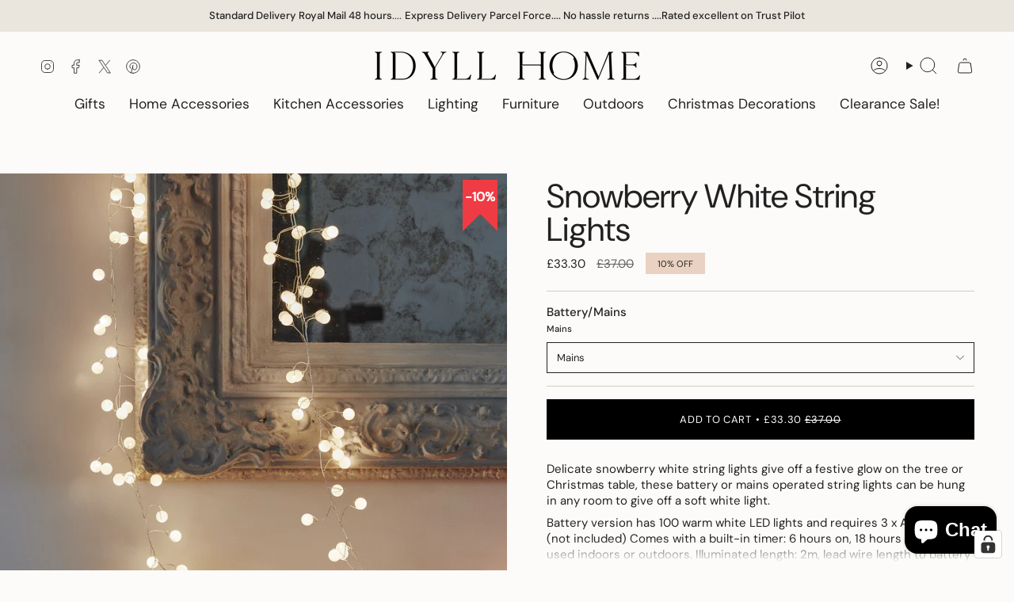

--- FILE ---
content_type: application/javascript; charset=utf-8
request_url: https://cs.complianz.io/cookie-solution/confs/js/51577220.js
body_size: -176
content:
_cmplc.csRC = { consApiKey: 'couyhrcoz9jkbpHqJldCfjxL1P84bvcr', brand: 'Complianz', publicId: '084d0f15-7bb8-4380-8d96-937bc39fcb62', floatingGroup: false };
_cmplc.csEnabled = true;
_cmplc.csPurposes = [4,1,5];
_cmplc.cpUpd = 1750929881;
_cmplc.csFeatures = {"geolocation_setting":true,"compliance_solution_white_labeling":1,"rejection_recovery":false,"full_customization":true,"multiple_languages":true,"mobile_app_integration":false};
_cmplc.csT = null;
_cmplc.googleConsentModeV2 = true;
_cmplc.totalNumberOfProviders = 27;
